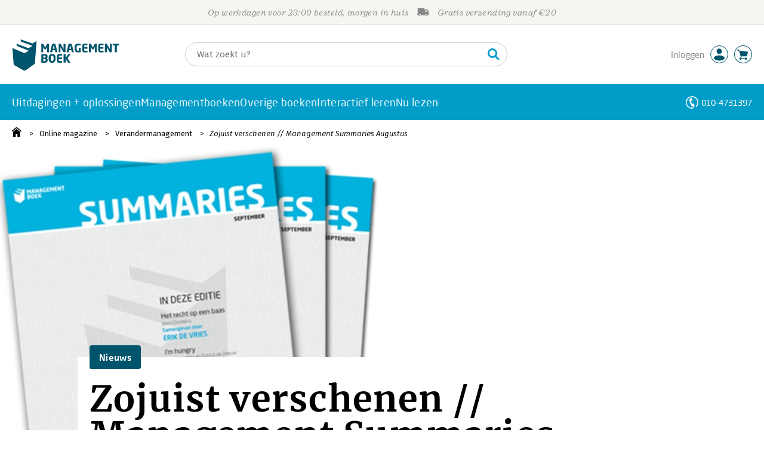

--- FILE ---
content_type: application/javascript
request_url: https://i.mgtbk.nl/platform/m4d-managementboek-00140733/dist/js/joe.js
body_size: 1622
content:
import { closest, onClick, all } from "./helpers.js";
import { formatMoney } from "./tom.js";
import { getJSON } from "./post.js";
onClick(".-js-joe-page", function () {
  selectPage(closest(this, ".joe"), parseInt(this.dataset.page, 10));
});
onClick(".joe .button-next", function () {
  const joe = closest(this, ".joe");
  const current = parseInt(joe.dataset.current, 10);
  selectPage(joe, current >= parseInt(joe.dataset.pages, 10) ? 1 : current + 1);
});
onClick(".joe .button-prev", function () {
  const joe = closest(this, ".joe");
  const current = parseInt(joe.dataset.current, 10);
  selectPage(joe, current > 1 ? current - 1 : parseInt(joe.dataset.pages, 10));
});
loadJoes();
setupSwipeListeners();
recalculateAllJoePages();
setupObservers();
function setupSwipeListeners() {
  const allJoes = all(".joe");
  allJoes.forEach(ndJoe => {
    ndJoe.addEventListener('swiped-right', function () {
      const current = parseInt(this.dataset.current, 10);
      selectPage(this, current > 1 ? current - 1 : parseInt(this.dataset.pages, 10));
    });
    ndJoe.addEventListener('swiped-left', function () {
      const current = parseInt(this.dataset.current, 10);
      selectPage(this, current + 1 >= parseInt(this.dataset.pages, 10) ? 1 : current + 1);
    });
  });
}
function selectPage(joe, pageNr) {
  const ndFloat = joe.querySelector(".-js-joe-float");
  const ndItem = joe.querySelector(`.-js-joe-page[data-page='${pageNr}']`);
  const offset = ndItem?.offsetLeft;
  const pagesize = parseInt(joe.dataset.pagesize, 10);
  const ndJoeElements = joe.querySelectorAll(".johanna");
  const ndContainer = joe.querySelector(".container");
  const ndJoeElement = ndJoeElements[(pageNr - 1) * pagesize];
  const itemOffset = ndJoeElement?.offsetLeft;
  const ndNext = joe.querySelector(".button-next");
  const ndPrev = joe.querySelector(".button-prev");
  joe.dataset.current = `${pageNr}`;
  ndFloat.style.left = offset + "px";
  try {
    ndContainer.scrollTo({
      top: 0,
      left: itemOffset,
      behavior: 'smooth'
    });
  } catch (error) {
    ndContainer.scrollLeft = itemOffset;
  }
  ndNext.classList.toggle("-invalid", pageNr >= parseInt(joe.dataset.pages, 10));
  ndPrev.classList.toggle("-invalid", pageNr <= 1);
}
function recalculateAllJoePages() {
  all(".joe").forEach(joe => {
    calculateJoePages(joe);
  });
}
export function calculateJoePages(joe) {
  const width = joe.scrollWidth;
  const items = joe.querySelectorAll(".johanna");
  if (width > 0 && items.length > 0) {
    const itemWidth = items[0].scrollWidth;
    const pagesize = calculatePageSize(width, itemWidth, items.length);
    const pages = Math.max(Math.ceil(items.length / pagesize), 1);
    const ndPages = joe.querySelector(".pages>div");
    const ndNext = joe.querySelector(".button-next");
    const ndPrev = joe.querySelector(".button-prev");
    const maxWidth = 60 + pagesize * itemWidth + (pagesize - 1) * 40;
    const currentPages = parseInt(joe.dataset.pages || "0", 10);
    const currentPagesize = parseInt(joe.dataset.pagesize || "0", 10);
    if (currentPages === pages && currentPagesize === pagesize) {
      return;
    }
    joe.dataset.pages = `${pages}`;
    joe.dataset.pagesize = `${pagesize}`;
    joe.dataset.current = "1";
    const container = joe.querySelector(".container");
    if (document.body.classList.contains("-mobile-width")) {
      container.removeAttribute("style");
    } else {
      container.style.maxWidth = maxWidth + "px";
    }
    ndPages.innerHTML = "";
    if (pages > 1) {
      for (let i = 1; i <= pages; i++) {
        const newPage = document.createElement('span');
        newPage.dataset.page = `${i}`;
        newPage.classList.add("-js-joe-page");
        ndPages.appendChild(newPage);
      }
      ndNext.classList.remove("-hidden");
      ndPrev.classList.remove("-hidden");
    } else {
      ndNext.classList.add("-hidden");
      ndPrev.classList.add("-hidden");
    }
    const newFloat = document.createElement("i");
    newFloat.classList.add("-js-joe-float");
    ndPages.appendChild(newFloat);
    ndPrev.classList.add("-invalid");
    ndNext.classList.toggle("-invalid", pages == 0);
  }
}
function calculatePageSize(containerWidth, itemWidth, start) {
  let numItems = start;
  while (numItems * itemWidth + (numItems - 1) * 40 >= containerWidth) {
    numItems--;
  }
  return numItems;
}
function setupObservers() {
  all(".joe").forEach(joe => {
    try {
      const resizeObserver = new ResizeObserver(function (changes, _observer) {
        changes.forEach(() => {
          calculateJoePages(joe);
        });
      });
      resizeObserver.observe(joe);
    } catch (e) {
      calculateJoePages(joe);
    }
  });
  const mediaMatches = window.matchMedia("(max-width: 800px)");
  mediaMatches.addEventListener("change", recalculateAllJoePages);
}
async function loadJoes() {
  const toLoad = all(".joe[data-url]");
  for (const element of toLoad) {
    const currentJoe = element;
    const ndHtml = currentJoe.querySelector(".container");
    const json = await getJSON(currentJoe.getAttribute("data-url"));
    const newHtml = [];
    currentJoe.removeAttribute("data-url");
    if (json.length > 0) {
      ndHtml.innerHTML = "<span class='icon-saving'></span>";
      json.forEach(e => {
        const auteurs = e.hasOwnProperty('auteurs') && Array.isArray(e.auteurs) ? e.auteurs[0].volledigenaam : "";
        const html = `<div class="johanna" data-url="/boek/${e.ean}">
							<div class="-cover"><div class="cover" style="background-image: url(https://i.mgtbk.nl/boeken/${e.ean}-210x300.jpg);">
							</div></div>
							<div class="-info">
							<div class="-titel">${e.titel}</div>
							<div class="-auteur">${auteurs}</div>
							<div class="-prijs-container"><div class="-prijs"><div>&euro; ${formatMoney(e.huidigeprijs)}</div></div></div></div></div>`;
        newHtml.push(html);
      });
      ndHtml.innerHTML = newHtml.join('');
      calculateJoePages(currentJoe);
    }
  }
}